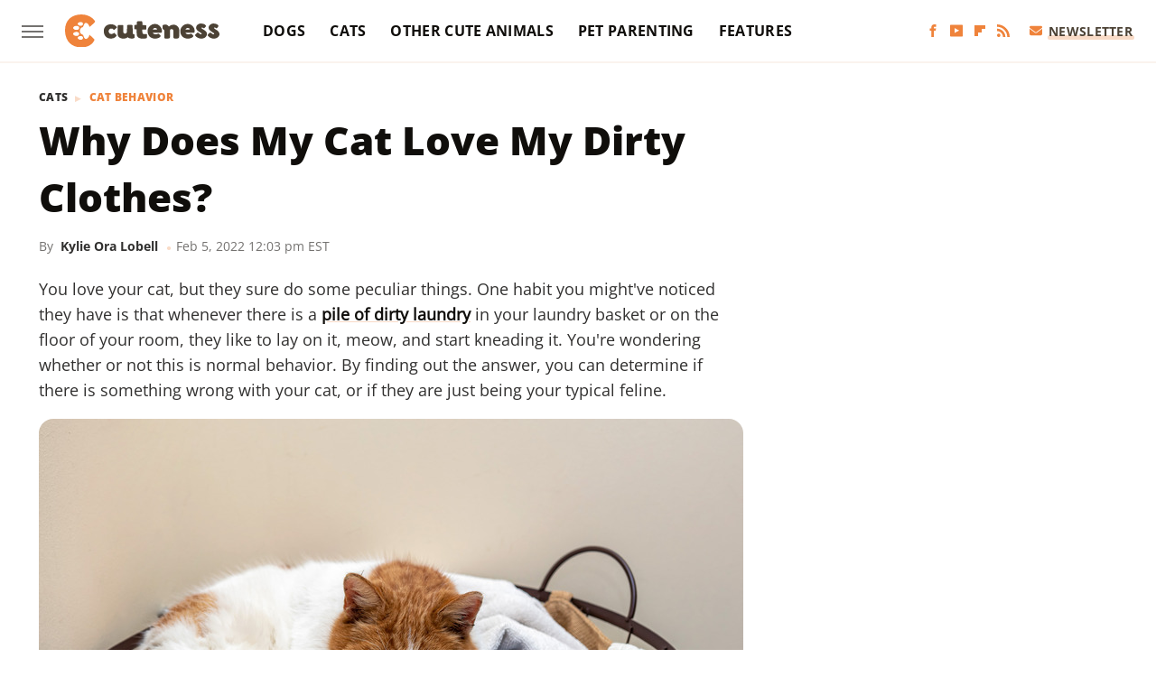

--- FILE ---
content_type: application/javascript; charset=UTF-8
request_url: https://www.zergnet.com/output.js?id=92865&time=1766882790144&sc=1&callback=json839408
body_size: 611
content:
json839408("<div class=\"zerglayoutcl\"><div class=\"zergrow\">\n\t\t\t<div class=\"zergentity\">\n\t\t\t\t<a href=\"https:\/\/www.zergnet.com\/io\/8669512\/92865\/0\/0\/0\/1\" target=\"_blank\" class=\"zergimg\" rel=\"nofollow\">\n\t\t\t\t\t<img loading=\"lazy\" src=\"https:\/\/img1.zergnet.com\/8669512_300.jpg\" nopin=\"true\" data-pin-no-hover=\"true\" >\n\t\t\t\t<\/a>\n\t\t\t\t<div class=\"zergheadline\">\n\t\t\t\t\t<a href=\"https:\/\/www.zergnet.com\/io\/8669512\/92865\/0\/0\/0\/1\" target=\"_blank\"  rel=\"nofollow\">So Much About The Dog Whisperer Has Had Us All Fooled<\/a>\n\t\t\t\t<\/div>\n\t\t\t<\/div>\n\t\t\t<div class=\"zergentity\">\n\t\t\t\t<a href=\"https:\/\/www.zergnet.com\/io\/8396645\/92865\/0\/0\/0\/2\" target=\"_blank\" class=\"zergimg\" rel=\"nofollow\">\n\t\t\t\t\t<img loading=\"lazy\" src=\"https:\/\/img2.zergnet.com\/8396645_300.jpg\" nopin=\"true\" data-pin-no-hover=\"true\" >\n\t\t\t\t<\/a>\n\t\t\t\t<div class=\"zergheadline\">\n\t\t\t\t\t<a href=\"https:\/\/www.zergnet.com\/io\/8396645\/92865\/0\/0\/0\/2\" target=\"_blank\"  rel=\"nofollow\">The Dark, Disturbing Truth About Labradoodles<\/a>\n\t\t\t\t<\/div>\n\t\t\t<\/div>\n\t\t\t<div class=\"zergentity\">\n\t\t\t\t<a href=\"https:\/\/www.zergnet.com\/io\/8671475\/92865\/0\/0\/0\/3\" target=\"_blank\" class=\"zergimg\" rel=\"nofollow\">\n\t\t\t\t\t<img loading=\"lazy\" src=\"https:\/\/img4.zergnet.com\/8671475_300.jpg\" nopin=\"true\" data-pin-no-hover=\"true\" >\n\t\t\t\t<\/a>\n\t\t\t\t<div class=\"zergheadline\">\n\t\t\t\t\t<a href=\"https:\/\/www.zergnet.com\/io\/8671475\/92865\/0\/0\/0\/3\" target=\"_blank\"  rel=\"nofollow\">These Freaky Deep Sea Monsters Never Should Have Resurfaced<\/a>\n\t\t\t\t<\/div>\n\t\t\t<\/div>\n\t\t\t<div class=\"zergentity\">\n\t\t\t\t<a href=\"https:\/\/www.zergnet.com\/io\/8694941\/92865\/0\/0\/0\/4\" target=\"_blank\" class=\"zergimg\" rel=\"nofollow\">\n\t\t\t\t\t<img loading=\"lazy\" src=\"https:\/\/img2.zergnet.com\/8694941_300.jpg\" nopin=\"true\" data-pin-no-hover=\"true\" >\n\t\t\t\t<\/a>\n\t\t\t\t<div class=\"zergheadline\">\n\t\t\t\t\t<a href=\"https:\/\/www.zergnet.com\/io\/8694941\/92865\/0\/0\/0\/4\" target=\"_blank\"  rel=\"nofollow\">This Scary Extinct Creature Would Totally Destroy Earth Today<\/a>\n\t\t\t\t<\/div>\n\t\t\t<\/div><\/div><\/div><div style=\"clear: both\"><\/div>",[465605110,58588504,634423053,3336402048])